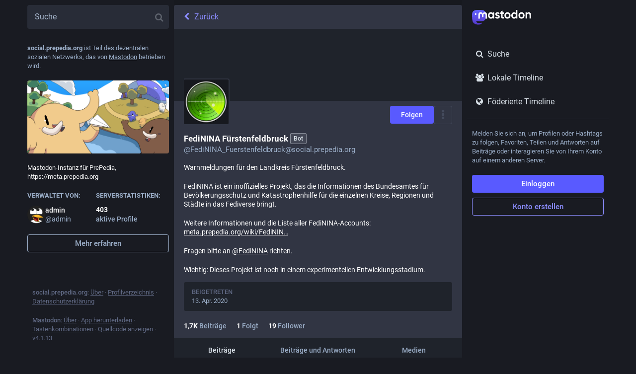

--- FILE ---
content_type: application/javascript
request_url: https://social.prepedia.org/packs/js/locale_de-7f76fab9218e017b6639.chunk.js
body_size: 46780
content:
(window.webpackJsonp=window.webpackJsonp||[]).push([[61],{364:function(e){e.exports=JSON.parse('{"about.blocks":"Moderierte Server","about.contact":"Kontakt:","about.disclaimer":"Mastodon ist eine freie, quelloffene Software und eine Marke der Mastodon gGmbH.","about.domain_blocks.no_reason_available":"Grund unbekannt","about.domain_blocks.preamble":"Mastodon erlaubt es dir grundsätzlich, alle Inhalte von allen Nutzer*innen auf allen Servern im Fediversum zu sehen und mit ihnen zu interagieren. Für diese Instanz gibt es aber ein paar Ausnahmen.","about.domain_blocks.silenced.explanation":"Alle Inhalte dieses Servers sind stumm geschaltet und werden zunächst nicht angezeigt. Du kannst die Profile und anderen Inhalte aber dennoch manuell aufrufen – oder Du folgst einer Person dieser Mastodon-Instanz.","about.domain_blocks.silenced.title":"Limitiert","about.domain_blocks.suspended.explanation":"Es werden keine Daten von diesem Server verarbeitet, gespeichert oder ausgetauscht, sodass eine Interaktion oder Kommunikation mit Nutzer*innen dieses Servers nicht möglich ist.","about.domain_blocks.suspended.title":"Gesperrt","about.not_available":"Diese Informationen sind auf diesem Server nicht verfügbar.","about.powered_by":"Ein dezentralisiertes soziales Netzwerk, angetrieben von {mastodon}","about.rules":"Serverregeln","account.account_note_header":"Notiz","account.add_or_remove_from_list":"Hinzufügen oder Entfernen von Listen","account.badges.bot":"Bot","account.badges.group":"Gruppe","account.block":"@{name} blockieren","account.block_domain":"Alles von {domain} verstecken","account.blocked":"Blockiert","account.browse_more_on_origin_server":"Mehr auf dem Originalprofil durchsuchen","account.cancel_follow_request":"Folgeanfrage ablehnen","account.direct":"Direktnachricht an @{name}","account.disable_notifications":"Höre auf mich zu benachrichtigen wenn @{name} etwas postet","account.domain_blocked":"Domain versteckt","account.edit_profile":"Profil bearbeiten","account.enable_notifications":"Benachrichtige mich wenn @{name} etwas postet","account.endorse":"Im Profil hervorheben","account.featured_tags.last_status_at":"Letzter Beitrag am {date}","account.featured_tags.last_status_never":"Keine Beiträge","account.featured_tags.title":"Von {name} vorgestellte Hashtags","account.follow":"Folgen","account.followers":"Follower","account.followers.empty":"Diesem Profil folgt noch niemand.","account.followers_counter":"{count, plural, one {{counter} Follower} other {{counter} Follower}}","account.following":"Folge ich","account.following_counter":"{count, plural, one {{counter} Folgt} other {{counter} Folgt}}","account.follows.empty":"Dieses Profil folgt noch niemandem.","account.follows_you":"Folgt dir","account.go_to_profile":"Profil öffnen","account.hide_reblogs":"Geteilte Beiträge von @{name} verbergen","account.joined_short":"Beigetreten","account.languages":"Genutzte Sprachen überarbeiten","account.link_verified_on":"Das Profil mit dieser E-Mail-Adresse wurde bereits am {date} bestätigt","account.locked_info":"Die Privatsphäre dieses Kontos wurde auf „geschützt“ gesetzt. Die Person bestimmt manuell, wer ihrem Profil folgen darf.","account.media":"Medien","account.mention":"@{name} im Beitrag erwähnen","account.moved_to":"{name} hat angegeben, dass dieser der neue Account ist:","account.mute":"@{name} stummschalten","account.mute_notifications":"Benachrichtigungen von @{name} stummschalten","account.muted":"Stummgeschaltet","account.open_original_page":"Ursprüngliche Seite öffnen","account.posts":"Beiträge","account.posts_with_replies":"Beiträge und Antworten","account.report":"@{name} melden","account.requested":"Warte auf Genehmigung. Klicke hier, um die Anfrage zum Folgen abzubrechen","account.share":"Profil von @{name} teilen","account.show_reblogs":"Geteilte Beiträge von @{name} wieder anzeigen","account.statuses_counter":"{count, plural, one {{counter} Beitrag} other {{counter} Beiträge}}","account.unblock":"@{name} entblocken","account.unblock_domain":"Entblocken von {domain}","account.unblock_short":"Blockierung aufheben","account.unendorse":"Nicht im Profil hervorheben","account.unfollow":"Entfolgen","account.unmute":"Stummschaltung von @{name} aufheben","account.unmute_notifications":"Stummschaltung der Benachrichtigungen von @{name} aufheben","account.unmute_short":"Stummschaltung aufheben","account_note.placeholder":"Notiz durch Klicken hinzufügen","admin.dashboard.daily_retention":"Benutzerverbleibrate nach Tag nach Anmeldung","admin.dashboard.monthly_retention":"Benutzerverbleibrate nach Monat nach Anmeldung","admin.dashboard.retention.average":"Durchschnitt","admin.dashboard.retention.cohort":"Monat der Registrierung","admin.dashboard.retention.cohort_size":"Neue Benutzer","alert.rate_limited.message":"Bitte versuche es nach {retry_time, time, medium} erneut.","alert.rate_limited.title":"Anfragelimit überschritten","alert.unexpected.message":"Ein unerwarteter Fehler ist aufgetreten.","alert.unexpected.title":"Ups!","announcement.announcement":"Ankündigung","attachments_list.unprocessed":"(ausstehend)","audio.hide":"Audio stummschalten","autosuggest_hashtag.per_week":"{count} pro Woche","boost_modal.combo":"Mit {combo} wird dieses Fenster beim nächsten Mal nicht mehr angezeigt","bundle_column_error.copy_stacktrace":"Fehlerbericht kopieren","bundle_column_error.error.body":"Die angeforderte Seite konnte nicht dargestellt werden. Dies könnte auf einen Fehler in unserem Code oder auf ein Browser-Kompatibilitätsproblem zurückzuführen sein.","bundle_column_error.error.title":"Oh nein!","bundle_column_error.network.body":"Beim Versuch, diese Seite zu laden, ist ein Fehler aufgetreten. Dies könnte auf ein vorübergehendes Problem mit Ihrer Internetverbindung oder diesem Server zurückzuführen sein.","bundle_column_error.network.title":"Netzwerkfehler","bundle_column_error.retry":"Erneut versuchen","bundle_column_error.return":"Zurück zur Startseite","bundle_column_error.routing.body":"Die angeforderte Seite konnte nicht gefunden werden. Bist du dir sicher, dass die URL in der Adressleiste korrekt ist?","bundle_column_error.routing.title":"404","bundle_modal_error.close":"Schließen","bundle_modal_error.message":"Etwas ist beim Laden schiefgelaufen.","bundle_modal_error.retry":"Erneut versuchen","closed_registrations.other_server_instructions":"Da Mastodon dezentralisiert ist, kannst du ein Konto auf einem anderen Server erstellen und trotzdem mit diesem Server interagieren.","closed_registrations_modal.description":"Das Anlegen eines Kontos auf {domain} ist derzeit nicht möglich, aber bedenke, dass du kein extra Konto auf {domain} benötigst, um Mastodon nutzen zu können.","closed_registrations_modal.find_another_server":"Einen anderen Server auswählen","closed_registrations_modal.preamble":"Mastodon ist dezentralisiert, das heißt unabhängig davon, wo du dein Konto erstellst, kannst du jedes Konto auf diesem Server folgen und mit dem interagieren. Du kannst auch deinen eigenen Server hosten!","closed_registrations_modal.title":"Bei Mastodon registrieren","column.about":"Über","column.blocks":"Blockierte Profile","column.bookmarks":"Lesezeichen","column.community":"Lokale Timeline","column.direct":"Direktnachrichten","column.directory":"Profile durchsuchen","column.domain_blocks":"Blockierte Domains","column.favourites":"Favoriten","column.follow_requests":"Follower-Anfragen","column.home":"Startseite","column.lists":"Listen","column.mutes":"Stummgeschaltete Profile","column.notifications":"Mitteilungen","column.pins":"Angeheftete Beiträge","column.public":"Föderierte Timeline","column_back_button.label":"Zurück","column_header.hide_settings":"Einstellungen verbergen","column_header.moveLeft_settings":"Diese Spalte nach links verschieben","column_header.moveRight_settings":"Diese Spalte nach rechts verschieben","column_header.pin":"Anheften","column_header.show_settings":"Einstellungen anzeigen","column_header.unpin":"Lösen","column_subheading.settings":"Einstellungen","community.column_settings.local_only":"Nur lokale Instanz","community.column_settings.media_only":"Nur Beiträge mit angehängten Medien","community.column_settings.remote_only":"Nur andere Mastodon-Instanzen anzeigen","compose.language.change":"Sprache festlegen","compose.language.search":"Sprachen suchen …","compose_form.direct_message_warning_learn_more":"Mehr erfahren","compose_form.encryption_warning":"Beiträge von Mastodon sind nicht Ende-zu-Ende verschlüsselt. Teile keine senible Informationen über Mastodon.","compose_form.hashtag_warning":"Dieser Beitrag ist über Hashtags nicht zu finden, weil er nicht gelistet ist. Nur öffentliche Beiträge tauchen in den Hashtag-Timelines auf.","compose_form.lock_disclaimer":"Dein Profil ist nicht {locked}. Wer dir folgen will, kann das jederzeit tun und dann auch deine privaten Beiträge sehen.","compose_form.lock_disclaimer.lock":"geschützt","compose_form.placeholder":"Was gibt\'s Neues?","compose_form.poll.add_option":"Auswahlfeld hinzufügen","compose_form.poll.duration":"Umfragedauer","compose_form.poll.option_placeholder":"{number}. Auswahl","compose_form.poll.remove_option":"Auswahlfeld entfernen","compose_form.poll.switch_to_multiple":"Mehrfachauswahl erlauben","compose_form.poll.switch_to_single":"Nur Einzelauswahl erlauben","compose_form.publish":"Veröffentlichen","compose_form.publish_loud":"{publish}!","compose_form.save_changes":"Änderungen speichern","compose_form.sensitive.hide":"{count, plural, one {Mit einer Inhaltswarnung versehen} other {Mit einer Inhaltswarnung versehen}}","compose_form.sensitive.marked":"{count, plural, one {Medien-Datei ist mit einer Inhaltswarnung versehen} other {Medien-Dateien sind mit einer Inhaltswarnung versehen}}","compose_form.sensitive.unmarked":"{count, plural, one {Medien-Datei ist nicht mit einer Inhaltswarnung versehen} other {Medien-Dateien sind nicht mit einer Inhaltswarnung versehen}}","compose_form.spoiler.marked":"Inhaltswarnung bzw. Triggerwarnung entfernen","compose_form.spoiler.unmarked":"Inhaltswarnung bzw. Triggerwarnung hinzufügen","compose_form.spoiler_placeholder":"Inhaltswarnung","confirmation_modal.cancel":"Abbrechen","confirmations.block.block_and_report":"Blockieren und melden","confirmations.block.confirm":"Blockieren","confirmations.block.message":"Bist du dir sicher, dass du {name} blockieren möchtest?","confirmations.cancel_follow_request.confirm":"Anfrage zum Folgen zurückziehen","confirmations.cancel_follow_request.message":"Möchtest du deine Anfrage, {name} zu folgen, wirklich zurückziehen?","confirmations.delete.confirm":"Löschen","confirmations.delete.message":"Bist du dir sicher, dass du diesen Beitrag löschen möchtest?","confirmations.delete_list.confirm":"Löschen","confirmations.delete_list.message":"Bist du dir sicher, dass du diese Liste permanent löschen möchtest?","confirmations.discard_edit_media.confirm":"Verwerfen","confirmations.discard_edit_media.message":"Du hast ungespeicherte Änderungen an der Medienbeschreibung oder der Medienvorschau. Trotzdem verwerfen?","confirmations.domain_block.confirm":"Blocke die ganze Domain","confirmations.domain_block.message":"Bist du dir wirklich sicher, dass du die ganze Domain {domain} blockieren willst? In den meisten Fällen reichen ein paar gezielte Blockierungen oder Stummschaltungen aus. Du wirst den Inhalt von dieser Domain nicht in irgendwelchen öffentlichen Timelines oder den Benachrichtigungen finden. Auch deine Follower von dieser Domain werden entfernt.","confirmations.logout.confirm":"Abmelden","confirmations.logout.message":"Bist du sicher, dass du dich abmelden möchtest?","confirmations.mute.confirm":"Stummschalten","confirmations.mute.explanation":"Dies wird Beiträge von dieser Person und Beiträge, die diese Person erwähnen, ausblenden, aber es wird der Person trotzdem erlauben, deine Beiträge zu sehen und dir zu folgen.","confirmations.mute.message":"Bist du dir sicher, dass du {name} stummschalten möchtest?","confirmations.redraft.confirm":"Löschen und neu erstellen","confirmations.redraft.message":"Bist du dir sicher, dass du diesen Beitrag löschen und neu machen möchtest? Favoriten und Boosts werden verloren gehen und Antworten zu diesem Beitrag werden verwaist sein.","confirmations.reply.confirm":"Antworten","confirmations.reply.message":"Wenn du jetzt antwortest wird die gesamte Nachricht verworfen, die du gerade schreibst. Möchtest du wirklich fortfahren?","confirmations.unfollow.confirm":"Entfolgen","confirmations.unfollow.message":"Bist du dir sicher, dass du {name} entfolgen möchtest?","conversation.delete":"Unterhaltung löschen","conversation.mark_as_read":"Als gelesen markieren","conversation.open":"Unterhaltung anzeigen","conversation.with":"Mit {names}","copypaste.copied":"In die Zwischenablage kopiert","copypaste.copy":"Kopieren","directory.federated":"Aus dem Fediverse","directory.local":"Nur von der Domain {domain}","directory.new_arrivals":"Neue Profile","directory.recently_active":"Kürzlich aktiv","disabled_account_banner.account_settings":"Kontoeinstellungen","disabled_account_banner.text":"Dein Konto {disabledAccount} ist derzeit deaktiviert.","dismissable_banner.community_timeline":"Dies sind die neuesten öffentlichen Beiträge von Personen, deren Konten von {domain} gehostet werden.","dismissable_banner.dismiss":"Ablehnen","dismissable_banner.explore_links":"Diese Nachrichten werden gerade von Leuten auf diesem und anderen Servern des dezentralen Netzwerks besprochen.","dismissable_banner.explore_statuses":"Diese Beiträge von diesem und anderen Servern im dezentralen Netzwerk gewinnen gerade an Reichweite auf diesem Server.","dismissable_banner.explore_tags":"Diese Hashtags gewinnen gerade unter den Leuten auf diesem und anderen Servern des dezentralen Netzwerkes an Reichweite.","dismissable_banner.public_timeline":"Dies sind die neuesten öffentlichen Beiträge von Personen auf diesem und anderen Servern des dezentralen Netzwerks, die dieser Server kennt.","embed.instructions":"Du kannst diesen Beitrag außerhalb des Fediverse (z. B. auf deiner Website) einbetten, indem du diesen iFrame-Code einfügst.","embed.preview":"Vorschau:","emoji_button.activity":"Aktivitäten","emoji_button.clear":"Leeren","emoji_button.custom":"Spezielle Emojis dieses Servers","emoji_button.flags":"Flaggen","emoji_button.food":"Essen & Trinken","emoji_button.label":"Emoji einfügen","emoji_button.nature":"Natur","emoji_button.not_found":"Keine passenden Emojis gefunden","emoji_button.objects":"Gegenstände","emoji_button.people":"Personen","emoji_button.recent":"Häufig benutzte Emojis","emoji_button.search":"Suchen …","emoji_button.search_results":"Suchergebnisse","emoji_button.symbols":"Symbole","emoji_button.travel":"Reisen & Orte","empty_column.account_suspended":"Konto gesperrt","empty_column.account_timeline":"Keine Beiträge vorhanden!","empty_column.account_unavailable":"Profil nicht verfügbar","empty_column.blocks":"Du hast bisher keine Profile blockiert.","empty_column.bookmarked_statuses":"Du hast bis jetzt keine Beiträge als Lesezeichen gespeichert. Wenn du einen Beitrag als Lesezeichen speicherst wird er hier erscheinen.","empty_column.community":"Die lokale Timeline ist leer. Schreibe einen öffentlichen Beitrag, um den Stein ins Rollen zu bringen!","empty_column.direct":"Du hast noch keine Direktnachrichten. Sobald du eine sendest oder empfängst, wird sie hier zu sehen sein.","empty_column.domain_blocks":"Du hast noch keine Domains blockiert.","empty_column.explore_statuses":"Momentan ist nichts im Trend. Schau später wieder vorbei!","empty_column.favourited_statuses":"Du hast noch keine Beiträge favorisiert. Wenn du einen favorisierst, wird er hier erscheinen.","empty_column.favourites":"Noch niemand hat diesen Beitrag favorisiert. Sobald es jemand tut, wird das hier angezeigt.","empty_column.follow_recommendations":"Es sieht so aus, als könnten keine Vorschläge für dich generiert werden. Du kannst versuchen, nach Leuten zu suchen, die du vielleicht kennst, oder du kannst angesagte Hashtags erkunden.","empty_column.follow_requests":"Du hast noch keine Follower-Anfragen erhalten. Sobald du eine erhältst, wird sie hier angezeigt.","empty_column.hashtag":"Unter diesem Hashtag gibt es noch nichts.","empty_column.home":"Die Timeline Deiner Startseite ist leer! Folge mehr Leuten, um sie zu füllen. {suggestions}","empty_column.home.suggestions":"Ein paar Vorschläge ansehen","empty_column.list":"Diese Liste ist derzeit leer. Wenn Konten auf dieser Liste neue Beiträge veröffentlichen werden sie hier erscheinen.","empty_column.lists":"Du hast noch keine Listen. Wenn du eine anlegst, wird sie hier angezeigt werden.","empty_column.mutes":"Du hast keine Profile stummgeschaltet.","empty_column.notifications":"Du hast noch keine Mitteilungen. Sobald Du mit anderen Personen interagierst, wirst Du hier darüber benachrichtigt.","empty_column.public":"Hier ist nichts zu sehen! Schreibe etwas öffentlich oder folge Profilen von anderen Servern, um die Timeline aufzufüllen","error.unexpected_crash.explanation":"Aufgrund eines Fehlers in unserem Code oder einer Browser-Inkompatibilität konnte diese Seite nicht korrekt angezeigt werden.","error.unexpected_crash.explanation_addons":"Diese Seite konnte nicht korrekt angezeigt werden. Dieser Fehler wird wahrscheinlich durch ein Browser-Add-on oder automatische Übersetzungswerkzeuge verursacht.","error.unexpected_crash.next_steps":"Versuche, die Seite zu aktualisieren. Wenn das nicht hilft, kannst du Mastodon über einen anderen Browser oder eine native App verwenden.","error.unexpected_crash.next_steps_addons":"Versuche, sie zu deaktivieren, und lade dann die Seite neu. Wenn das Problem weiterhin besteht, solltest du Mastodon über einen anderen Browser oder eine native App nutzen.","errors.unexpected_crash.copy_stacktrace":"Fehlerlog in die Zwischenablage kopieren","errors.unexpected_crash.report_issue":"Problem melden","explore.search_results":"Suchergebnisse","explore.suggested_follows":"Für dich","explore.title":"Entdecken","explore.trending_links":"Nachrichten","explore.trending_statuses":"Beiträge","explore.trending_tags":"Hashtags","filter_modal.added.context_mismatch_explanation":"Diese Filterkategorie gilt nicht für den Kontext, in welchem du auf diesen Beitrag zugegriffen hast. Wenn der Beitrag auch in diesem Kontext gefiltert werden soll, musst du den Filter bearbeiten.","filter_modal.added.context_mismatch_title":"Kontext stimmt nicht überein!","filter_modal.added.expired_explanation":"Diese Filterkategrie ist abgelaufen, du musst das Ablaufdatum für diese Kategorie ändern.","filter_modal.added.expired_title":"Abgelaufener Filter!","filter_modal.added.review_and_configure":"Um diese Filterkategorie zu überprüfen und weiter zu konfigurieren, gehe zu {settings_link}.","filter_modal.added.review_and_configure_title":"Filtereinstellungen","filter_modal.added.settings_link":"Einstellungsseite","filter_modal.added.short_explanation":"Dieser Post wurde folgender Filterkategorie hinzugefügt: {title}.","filter_modal.added.title":"Filter hinzugefügt!","filter_modal.select_filter.context_mismatch":"gilt nicht für diesen Kontext","filter_modal.select_filter.expired":"abgelaufen","filter_modal.select_filter.prompt_new":"Neue Kategorie: {name}","filter_modal.select_filter.search":"Suchen oder erstellen","filter_modal.select_filter.subtitle":"Eine existierende Kategorie benutzen oder eine erstellen","filter_modal.select_filter.title":"Diesen Beitrag filtern","filter_modal.title.status":"Einen Beitrag filtern","follow_recommendations.done":"Fertig","follow_recommendations.heading":"Folge Leuten, deren Beiträge du sehen möchtest! Hier sind einige Vorschläge.","follow_recommendations.lead":"Beiträge von Personen, denen du folgst, werden in chronologischer Reihenfolge auf deiner Startseite angezeigt. Hab keine Angst, Fehler zu machen, du kannst den Leuten jederzeit wieder entfolgen!","follow_request.authorize":"Erlauben","follow_request.reject":"Ablehnen","follow_requests.unlocked_explanation":"Auch wenn dein Konto öffentlich bzw. nicht geschützt ist, haben die Moderator*innen von {domain} gedacht, dass du diesen Follower lieber manuell bestätigen solltest.","footer.about":"Über","footer.directory":"Profilverzeichnis","footer.get_app":"App herunterladen","footer.invite":"Leute einladen","footer.keyboard_shortcuts":"Tastenkombinationen","footer.privacy_policy":"Datenschutzerklärung","footer.source_code":"Quellcode anzeigen","generic.saved":"Gespeichert","getting_started.heading":"Erste Schritte","hashtag.column_header.tag_mode.all":"und {additional}","hashtag.column_header.tag_mode.any":"oder {additional}","hashtag.column_header.tag_mode.none":"ohne {additional}","hashtag.column_settings.select.no_options_message":"Keine Vorschläge gefunden","hashtag.column_settings.select.placeholder":"Hashtags eintragen…","hashtag.column_settings.tag_mode.all":"All diese","hashtag.column_settings.tag_mode.any":"Eines von diesen","hashtag.column_settings.tag_mode.none":"Keines von diesen","hashtag.column_settings.tag_toggle":"Zusätzliche Hashtags für diese Spalte einfügen","hashtag.follow":"Hashtag folgen","hashtag.unfollow":"Hashtag entfolgen","home.column_settings.basic":"Einfach","home.column_settings.show_reblogs":"Geteilte Beiträge anzeigen","home.column_settings.show_replies":"Antworten anzeigen","home.hide_announcements":"Ankündigungen verbergen","home.show_announcements":"Ankündigungen anzeigen","interaction_modal.description.favourite":"Mit einem Account auf Mastodon kannst du diesen Beitrag favorisieren, um deine Wertschätzung auszudrücken, und ihn für einen späteren Zeitpunkt speichern.","interaction_modal.description.follow":"Mit einem Konto auf Mastodon kannst du {name} folgen, um seine Beiträge in deinem Home Feed zu erhalten.","interaction_modal.description.reblog":"Mit einem Mastodon-Account kannst du die Reichweite dieses Beitrags erhöhen, in dem du ihn mit deinen eigenen Followern teilst.","interaction_modal.description.reply":"Mit einem Account auf Mastodon kannst du auf diesen Beitrag antworten.","interaction_modal.on_another_server":"Auf einem anderen Server","interaction_modal.on_this_server":"Auf diesem Server","interaction_modal.other_server_instructions":"Kopiere diese URL und füge sie in das Suchfeld deiner bevorzugten Mastodon-App oder im Webinterface deiner Mastodon-Instanz ein.","interaction_modal.preamble":"Da Mastodon dezentralisiert ist, kannst du dein bestehendes Konto auf einem anderen Mastodon-Server oder einer kompatiblen Plattform nutzen, wenn du kein Konto auf dieser Plattform hast.","interaction_modal.title.favourite":"Lieblingsbeitrag von {name}","interaction_modal.title.follow":"Folge {name}","interaction_modal.title.reblog":"Beitrag von {name} teilen","interaction_modal.title.reply":"Antworte auf den Post von {name}","intervals.full.days":"{number, plural, one {# Tag} other {# Tage}}","intervals.full.hours":"{number, plural, one {# Stunde} other {# Stunden}}","intervals.full.minutes":"{number, plural, one {# Minute} other {# Minuten}}","keyboard_shortcuts.back":"Zurück navigieren","keyboard_shortcuts.blocked":"Liste blockierter Profile öffnen","keyboard_shortcuts.boost":"Beitrag teilen","keyboard_shortcuts.column":"einen Beitrag in einer der Spalten fokussieren","keyboard_shortcuts.compose":"fokussiere das Eingabefeld","keyboard_shortcuts.description":"Beschreibung","keyboard_shortcuts.direct":"um die Spalte mit den Direktnachrichten zu öffnen","keyboard_shortcuts.down":"In der Liste nach unten bewegen","keyboard_shortcuts.enter":"Beitrag öffnen","keyboard_shortcuts.favourite":"favorisieren","keyboard_shortcuts.favourites":"Favoriten-Liste öffnen","keyboard_shortcuts.federated":"Föderierte Timeline öffnen","keyboard_shortcuts.heading":"Tastenkombinationen","keyboard_shortcuts.home":"Startseite öffnen","keyboard_shortcuts.hotkey":"Tastenkürzel","keyboard_shortcuts.legend":"diese Übersicht anzeigen","keyboard_shortcuts.local":"Lokale Timeline öffnen","keyboard_shortcuts.mention":"Profil erwähnen","keyboard_shortcuts.muted":"Liste stummgeschalteter Profile öffnen","keyboard_shortcuts.my_profile":"Dein Profil öffnen","keyboard_shortcuts.notifications":"Benachrichtigungsspalte öffnen","keyboard_shortcuts.open_media":"Medien-Datei öffnen","keyboard_shortcuts.pinned":"Liste angehefteter Beiträge öffnen","keyboard_shortcuts.profile":"Profil des Autors öffnen","keyboard_shortcuts.reply":"antworten","keyboard_shortcuts.requests":"Liste der Follower-Anfragen öffnen","keyboard_shortcuts.search":"Suche fokussieren","keyboard_shortcuts.spoilers":"Feld für Inhaltswarnung bzw. Triggerwarnung anzeigen/ausblenden","keyboard_shortcuts.start":"\\"Erste Schritte\\"-Spalte öffnen","keyboard_shortcuts.toggle_hidden":"Beitragstext hinter der Inhaltswarnung bzw. Triggerwarnung verstecken/anzeigen","keyboard_shortcuts.toggle_sensitivity":"Medien anzeigen/verbergen","keyboard_shortcuts.toot":"Neuen Beitrag erstellen","keyboard_shortcuts.unfocus":"Textfeld/die Suche nicht mehr fokussieren","keyboard_shortcuts.up":"sich in der Liste hinauf bewegen","lightbox.close":"Schließen","lightbox.compress":"Bildansicht komprimieren","lightbox.expand":"Bildansicht erweitern","lightbox.next":"Weiter","lightbox.previous":"Zurück","limited_account_hint.action":"Profil trotzdem anzeigen","limited_account_hint.title":"Dieses Profil wurde von den Moderator*innen der Mastodon-Instanz {domain} ausgeblendet.","lists.account.add":"Zur Liste hinzufügen","lists.account.remove":"Von der Liste entfernen","lists.delete":"Liste löschen","lists.edit":"Liste bearbeiten","lists.edit.submit":"Titel ändern","lists.new.create":"Liste hinzufügen","lists.new.title_placeholder":"Neuer Titel der Liste","lists.replies_policy.followed":"Jeder gefolgte Benutzer","lists.replies_policy.list":"Mitglieder der Liste","lists.replies_policy.none":"Niemand","lists.replies_policy.title":"Antworten anzeigen für:","lists.search":"Suche nach Leuten, denen du folgst","lists.subheading":"Deine Listen","load_pending":"{count, plural, one {# neuer Beitrag} other {# neue Beiträge}}","loading_indicator.label":"Wird geladen …","media_gallery.toggle_visible":"{number, plural, one {Bild verbergen} other {Bilder verbergen}}","missing_indicator.label":"Nicht gefunden","missing_indicator.sublabel":"Die Ressource konnte nicht gefunden werden","moved_to_account_banner.text":"Dein Konto {disabledAccount} ist derzeit deaktiviert, weil du zu {movedToAccount} umgezogen bist.","mute_modal.duration":"Dauer","mute_modal.hide_notifications":"Benachrichtigungen von diesem Profil verbergen?","mute_modal.indefinite":"Unbestimmt","navigation_bar.about":"Über","navigation_bar.blocks":"Blockierte Profile","navigation_bar.bookmarks":"Lesezeichen","navigation_bar.community_timeline":"Lokale Timeline","navigation_bar.compose":"Neuen Beitrag verfassen","navigation_bar.direct":"Direktnachrichten","navigation_bar.discover":"Entdecken","navigation_bar.domain_blocks":"Blockierte Domains","navigation_bar.edit_profile":"Profil bearbeiten","navigation_bar.explore":"Entdecken","navigation_bar.favourites":"Favoriten","navigation_bar.filters":"Stummgeschaltete Wörter","navigation_bar.follow_requests":"Follower-Anfragen","navigation_bar.follows_and_followers":"Folge ich und Follower","navigation_bar.lists":"Listen","navigation_bar.logout":"Abmelden","navigation_bar.mutes":"Stummgeschaltete Profile","navigation_bar.personal":"Persönlich","navigation_bar.pins":"Angeheftete Beiträge","navigation_bar.preferences":"Einstellungen","navigation_bar.public_timeline":"Föderierte Timeline","navigation_bar.search":"Suche","navigation_bar.security":"Sicherheit","not_signed_in_indicator.not_signed_in":"Sie müssen sich anmelden, um diese Funktion zu nutzen.","notification.admin.report":"{target} wurde von {name} gemeldet","notification.admin.sign_up":"{name} hat sich registriert","notification.favourite":"{name} hat deinen Beitrag favorisiert","notification.follow":"{name} folgt dir jetzt","notification.follow_request":"{name} möchte dir folgen","notification.mention":"{name} hat dich erwähnt","notification.own_poll":"Deine Umfrage ist beendet","notification.poll":"Eine Umfrage, an der du teilgenommen hast, ist beendet","notification.reblog":"{name} hat deinen Beitrag geteilt","notification.status":"{name} hat gerade etwas gepostet","notification.update":"{name} bearbeitete einen Beitrag","notifications.clear":"Mitteilungen löschen","notifications.clear_confirmation":"Bist du dir sicher, dass du alle Mitteilungen löschen möchtest?","notifications.column_settings.admin.report":"Neue Meldungen:","notifications.column_settings.admin.sign_up":"Neue Anmeldungen:","notifications.column_settings.alert":"Desktop-Benachrichtigungen","notifications.column_settings.favourite":"Favorisierungen:","notifications.column_settings.filter_bar.advanced":"Zeige alle Kategorien an","notifications.column_settings.filter_bar.category":"Schnellfilterleiste","notifications.column_settings.filter_bar.show_bar":"Filterleiste anzeigen","notifications.column_settings.follow":"Neue Follower:","notifications.column_settings.follow_request":"Neue Follower-Anfragen:","notifications.column_settings.mention":"Erwähnungen:","notifications.column_settings.poll":"Ergebnisse von Umfragen:","notifications.column_settings.push":"Push-Benachrichtigungen","notifications.column_settings.reblog":"Geteilte Beiträge:","notifications.column_settings.show":"In der Timeline „Mitteilungen“ anzeigen","notifications.column_settings.sound":"Ton abspielen","notifications.column_settings.status":"Neue Beiträge:","notifications.column_settings.unread_notifications.category":"Ungelesene Benachrichtigungen","notifications.column_settings.unread_notifications.highlight":"Ungelesene Benachrichtigungen hervorheben","notifications.column_settings.update":"Bearbeitungen:","notifications.filter.all":"Alle","notifications.filter.boosts":"Geteilte Beiträge","notifications.filter.favourites":"Favorisierungen","notifications.filter.follows":"Neue Follower","notifications.filter.mentions":"Erwähnungen und Antworten","notifications.filter.polls":"Umfrageergebnisse","notifications.filter.statuses":"Beiträge von Personen, denen du folgst","notifications.grant_permission":"Berechtigung erteilen.","notifications.group":"{count} Benachrichtigungen","notifications.mark_as_read":"Alles als gelesen markieren","notifications.permission_denied":"Desktop-Benachrichtigungen können nicht aktiviert werden, da die Berechtigung verweigert wurde.","notifications.permission_denied_alert":"Desktop-Benachrichtigungen können nicht aktiviert werden, da die Browser-Berechtigung zuvor verweigert wurde","notifications.permission_required":"Desktop-Benachrichtigungen sind nicht verfügbar, da die erforderliche Berechtigung nicht erteilt wurde.","notifications_permission_banner.enable":"Aktiviere Desktop-Benachrichtigungen","notifications_permission_banner.how_to_control":"Um Benachrichtigungen zu erhalten, wenn Mastodon nicht geöffnet ist, aktiviere die Desktop-Benachrichtigungen. Du kannst genau bestimmen, welche Arten von Interaktionen Desktop-Benachrichtigungen über die {icon} -Taste erzeugen, sobald diese aktiviert sind.","notifications_permission_banner.title":"Verpasse nie etwas","picture_in_picture.restore":"Zurücksetzen","poll.closed":"Beendet","poll.refresh":"Aktualisieren","poll.total_people":"{count, plural, one {# Person} other {# Personen}}","poll.total_votes":"{count, plural, one {# Stimme} other {# Stimmen}}","poll.vote":"Abstimmen","poll.voted":"Du hast für diese Auswahl gestimmt","poll.votes":"{votes, plural, one {# Stimme} other {# Stimmen}}","poll_button.add_poll":"Eine Umfrage erstellen","poll_button.remove_poll":"Umfrage entfernen","privacy.change":"Sichtbarkeit des Beitrags anpassen","privacy.direct.long":"Nur für die genannten Profile sichtbar","privacy.direct.short":"Nur erwähnte Profile","privacy.private.long":"Nur für deine Follower sichtbar","privacy.private.short":"Nur Follower","privacy.public.long":"Für alle sichtbar","privacy.public.short":"Öffentlich","privacy.unlisted.long":"Sichtbar für alle, aber nicht über Suchfunktion","privacy.unlisted.short":"Nicht gelistet","privacy_policy.last_updated":"Letztes Update am {date}","privacy_policy.title":"Datenschutzbestimmungen","refresh":"Aktualisieren","regeneration_indicator.label":"Laden…","regeneration_indicator.sublabel":"Deine Startseite wird gerade vorbereitet!","relative_time.days":"{number}T","relative_time.full.days":"vor {number, plural, one {# Tag} other {# Tagen}}","relative_time.full.hours":"vor {number, plural, one {# Stunde} other {# Stunden}}","relative_time.full.just_now":"gerade eben","relative_time.full.minutes":"vor {number, plural, one {# Minute} other {# Minuten}}","relative_time.full.seconds":"vor {number, plural, one {1 Sekunde} other {# Sekunden}}","relative_time.hours":"{number}h","relative_time.just_now":"jetzt","relative_time.minutes":"{number}m","relative_time.seconds":"{number}s","relative_time.today":"heute","reply_indicator.cancel":"Abbrechen","report.block":"Blockieren","report.block_explanation":"Du wirst die Beiträge von diesem Konto nicht sehen. Das Konto wird nicht in der Lage sein, deine Beiträge zu sehen oder dir zu folgen. Die Person hinter dem Konto wird wissen, dass du das Konto blockiert hast.","report.categories.other":"Andere","report.categories.spam":"Spam","report.categories.violation":"Der Inhalt verletzt eine oder mehrere Server-Regeln","report.category.subtitle":"Wähle die passendste Kategorie","report.category.title":"Sag uns, was das Problem mit diesem {type} ist","report.category.title_account":"Profil","report.category.title_status":"Beitrag","report.close":"Fertig","report.comment.title":"Gibt es etwas anderes, was wir wissen sollten?","report.forward":"An {target} weiterleiten","report.forward_hint":"Dieses Konto gehört zu einem anderen Server. Soll eine anonymisierte Kopie der Meldung auch dorthin geschickt werden?","report.mute":"Stummschalten","report.mute_explanation":"Du wirst die Beiträge vom Konto nicht mehr sehen. Das Konto kann dir immer noch folgen, und die Person hinter dem Konto wird deine Beiträge sehen können und nicht wissen, dass du sie stummgeschaltet hast.","report.next":"Weiter","report.placeholder":"Zusätzliche Kommentare","report.reasons.dislike":"Das gefällt mir nicht","report.reasons.dislike_description":"Es ist etwas, das du nicht sehen willst","report.reasons.other":"Es geht um etwas anderes","report.reasons.other_description":"Das Problem passt nicht in die Kategorien","report.reasons.spam":"Das ist Spam","report.reasons.spam_description":"Bösartige Links, gefälschtes Engagement oder wiederholte Antworten","report.reasons.violation":"Es verstößt gegen Serverregeln","report.reasons.violation_description":"Du weißt, welche Regeln verletzt werden","report.rules.subtitle":"Alles Zutreffende auswählen","report.rules.title":"Welche Regeln werden verletzt?","report.statuses.subtitle":"Alles Zutreffende auswählen","report.statuses.title":"Gibt es Beiträge, die diesen Bericht unterstützen?","report.submit":"Absenden","report.target":"{target} melden","report.thanks.take_action":"Das sind deine Möglichkeiten zu bestimmen, was du auf Mastodon sehen möchtest:","report.thanks.take_action_actionable":"Während wir dies überprüfen, kannst du gegen @{name} vorgehen:","report.thanks.title":"Möchtest du das nicht sehen?","report.thanks.title_actionable":"Vielen Dank für die Meldung, wir werden uns das ansehen.","report.unfollow":"@{name} entfolgen","report.unfollow_explanation":"Du folgst diesem Konto. Um die Beiträge nicht mehr auf deiner Startseite zu sehen, entfolge dem Konto.","report_notification.attached_statuses":"{count, plural, one {{count} angehangener Beitrag} other {{count} angehängte Beiträge}}","report_notification.categories.other":"Nicht Aufgelistet","report_notification.categories.spam":"Spam","report_notification.categories.violation":"Regelbruch","report_notification.open":"Meldung öffnen","search.placeholder":"Suche","search.search_or_paste":"Suchen oder URL einfügen","search_popout.search_format":"Erweiterte Suche","search_popout.tips.full_text":"Einfache Texteingabe gibt Beiträge, die du geschrieben, favorisiert und geteilt hast, zurück; außerdem auch Beiträge, in denen du erwähnt wurdest, aber auch passende Nutzernamen, Anzeigenamen oder Hashtags.","search_popout.tips.hashtag":"Hashtag","search_popout.tips.status":"Beitrag","search_popout.tips.text":"Einfache Texteingabe gibt Anzeigenamen, Benutzernamen und Hashtags zurück","search_popout.tips.user":"Profil","search_results.accounts":"Profile","search_results.all":"Alle","search_results.hashtags":"Hashtags","search_results.nothing_found":"Nichts für diese Suchbegriffe gefunden","search_results.statuses":"Beiträge","search_results.statuses_fts_disabled":"Die Suche für Beiträge nach ihrem Inhalt ist auf diesem Mastodon-Server deaktiviert.","search_results.title":"Suchergebnisse für {q}","search_results.total":"{count, number} {count, plural, one {Ergebnis} other {Ergebnisse}}","server_banner.about_active_users":"Personen, die diesen Server in den vergangenen 30 Tagen genutzt haben (monatlich aktive Benutzer*innen)","server_banner.active_users":"aktive Profile","server_banner.administered_by":"Verwaltet von:","server_banner.introduction":"{domain} ist Teil des dezentralen sozialen Netzwerks, das von {mastodon} betrieben wird.","server_banner.learn_more":"Mehr erfahren","server_banner.server_stats":"Serverstatistiken:","sign_in_banner.create_account":"Konto erstellen","sign_in_banner.sign_in":"Einloggen","sign_in_banner.text":"Melden Sie sich an, um Profilen oder Hashtags zu folgen, Favoriten, Teilen und Antworten auf Beiträge oder interagieren Sie von Ihrem Konto auf einem anderen Server.","status.admin_account":"Moderationsoberfläche für @{name} öffnen","status.admin_status":"Diesen Beitrag in der Moderationsoberfläche öffnen","status.block":"@{name} blockieren","status.bookmark":"Lesezeichen setzen","status.cancel_reblog_private":"Teilen des Beitrags rückgängig machen","status.cannot_reblog":"Dieser Beitrag kann nicht geteilt werden","status.copy":"Link zum Beitrag kopieren","status.delete":"Beitrag löschen","status.detailed_status":"Detaillierte Ansicht der Unterhaltung","status.direct":"Direktnachricht an @{name}","status.edit":"Bearbeiten","status.edited":"Bearbeitet {date}","status.edited_x_times":"{count, plural, one {{count} mal} other {{count} mal}} bearbeitet","status.embed":"Beitrag per iFrame einbetten","status.favourite":"Favorisieren","status.filter":"Diesen Beitrag filtern","status.filtered":"Gefiltert","status.hide":"Beitrag verbergen","status.history.created":"{name} erstellte {date}","status.history.edited":"{name} bearbeitete {date}","status.load_more":"Weitere laden","status.media_hidden":"Medien versteckt","status.mention":"@{name} erwähnen","status.more":"Mehr","status.mute":"@{name} stummschalten","status.mute_conversation":"Unterhaltung stummschalten","status.open":"Diesen Beitrag öffnen","status.pin":"Im Profil anheften","status.pinned":"Angehefteter Beitrag","status.read_more":"Gesamten Beitrag anschauen","status.reblog":"Teilen","status.reblog_private":"Mit der ursprünglichen Zielgruppe teilen","status.reblogged_by":"{name} teilte","status.reblogs.empty":"Diesen Beitrag hat bisher noch niemand geteilt. Sobald es jemand tut, wird dieser Account hier angezeigt.","status.redraft":"Löschen und neu erstellen","status.remove_bookmark":"Lesezeichen entfernen","status.replied_to":"Antwortete {name}","status.reply":"Antworten","status.replyAll":"Allen antworten","status.report":"@{name} melden","status.sensitive_warning":"Inhaltswarnung","status.share":"Teilen","status.show_filter_reason":"Trotzdem anzeigen","status.show_less":"Weniger anzeigen","status.show_less_all":"Alle Inhaltswarnungen zuklappen","status.show_more":"Mehr anzeigen","status.show_more_all":"Alle Inhaltswarnungen aufklappen","status.show_original":"Original anzeigen","status.translate":"Übersetzen","status.translated_from_with":"Aus {lang} mittels {provider} übersetzt","status.uncached_media_warning":"Nicht verfügbar","status.unmute_conversation":"Stummschaltung der Unterhaltung aufheben","status.unpin":"Vom Profil lösen","subscribed_languages.lead":"Nach der Änderung werden nur noch Beiträge in den ausgewählten Sprachen in den Timelines deiner Startseite und deiner Listen angezeigt. Wähle keine Sprache aus, um alle Beiträge zu sehen.","subscribed_languages.save":"Änderungen speichern","subscribed_languages.target":"Abonnierte Sprachen für {target} ändern","suggestions.dismiss":"Empfehlung ausblenden","suggestions.header":"Du bist vielleicht interessiert an…","tabs_bar.federated_timeline":"Föderierte Timeline","tabs_bar.home":"Startseite","tabs_bar.local_timeline":"Lokale Timeline","tabs_bar.notifications":"Mitteilungen","time_remaining.days":"{number, plural, one {# Tag} other {# Tage}} verbleibend","time_remaining.hours":"{number, plural, one {# Stunde} other {# Stunden}} verbleibend","time_remaining.minutes":"{number, plural, one {# Minute} other {# Minuten}} verbleibend","time_remaining.moments":"Schließt in Kürze","time_remaining.seconds":"{number, plural, one {# Sekunde} other {# Sekunden}} verbleibend","timeline_hint.remote_resource_not_displayed":"{resource} von anderen Servern werden nicht angezeigt.","timeline_hint.resources.followers":"Follower","timeline_hint.resources.follows":"Folge ich","timeline_hint.resources.statuses":"Ältere Beiträge","trends.counter_by_accounts":"{count, plural, one {{count} Person} other {{count} Personen}} {days, plural, one {am vergangenen Tag} other {in den vergangenen {days} Tagen}}","trends.trending_now":"In den Trends","ui.beforeunload":"Dein Entwurf geht verloren, wenn du Mastodon verlässt.","units.short.billion":"{count}B","units.short.million":"{count}M","units.short.thousand":"{count}K","upload_area.title":"Zum Hochladen hereinziehen","upload_button.label":"Mediendatei hinzufügen","upload_error.limit":"Dateiupload-Limit erreicht.","upload_error.poll":"Dateiuploads sind in Kombination mit Umfragen nicht erlaubt.","upload_form.audio_description":"Beschreibe die Audiodatei für Menschen mit Hörschädigungen","upload_form.description":"Bildbeschreibung für blinde und sehbehinderte Menschen","upload_form.description_missing":"Keine Beschreibung hinzugefügt","upload_form.edit":"Bearbeiten","upload_form.thumbnail":"Miniaturansicht ändern","upload_form.undo":"Löschen","upload_form.video_description":"Beschreibe das Video für Menschen mit einer Hör- oder Sehbehinderung","upload_modal.analyzing_picture":"Analysiere Bild…","upload_modal.apply":"Übernehmen","upload_modal.applying":"Anwenden…","upload_modal.choose_image":"Bild auswählen","upload_modal.description_placeholder":"Victor jagt zwölf Boxkämpfer quer über den großen Sylter Deich","upload_modal.detect_text":"Text aus Bild erkennen","upload_modal.edit_media":"Medien bearbeiten","upload_modal.hint":"Ziehe den Kreis auf die Stelle Deines Bildes, die bei Vorschaugrafiken in der Mitte stehen soll.","upload_modal.preparing_ocr":"Vorbereitung von OCR…","upload_modal.preview_label":"Vorschau ({ratio})","upload_progress.label":"Wird hochgeladen …","upload_progress.processing":"Wird verarbeitet…","video.close":"Video schließen","video.download":"Datei herunterladen","video.exit_fullscreen":"Vollbild verlassen","video.expand":"Video vergrößern","video.fullscreen":"Vollbild","video.hide":"Video verbergen","video.mute":"Stummschalten","video.pause":"Pausieren","video.play":"Abspielen","video.unmute":"Ton einschalten"}')},365:function(e,n,t){e.exports=function(){"use strict";return[{locale:"de",pluralRuleFunction:function(e,n){var t=!String(e).split(".")[1];return n?"other":1==e&&t?"one":"other"},fields:{year:{displayName:"Jahr",relative:{0:"dieses Jahr",1:"nächstes Jahr","-1":"letztes Jahr"},relativeTime:{future:{one:"in {0} Jahr",other:"in {0} Jahren"},past:{one:"vor {0} Jahr",other:"vor {0} Jahren"}}},"year-short":{displayName:"Jahr",relative:{0:"dieses Jahr",1:"nächstes Jahr","-1":"letztes Jahr"},relativeTime:{future:{one:"in {0} Jahr",other:"in {0} Jahren"},past:{one:"vor {0} Jahr",other:"vor {0} Jahren"}}},month:{displayName:"Monat",relative:{0:"diesen Monat",1:"nächsten Monat","-1":"letzten Monat"},relativeTime:{future:{one:"in {0} Monat",other:"in {0} Monaten"},past:{one:"vor {0} Monat",other:"vor {0} Monaten"}}},"month-short":{displayName:"Monat",relative:{0:"diesen Monat",1:"nächsten Monat","-1":"letzten Monat"},relativeTime:{future:{one:"in {0} Monat",other:"in {0} Monaten"},past:{one:"vor {0} Monat",other:"vor {0} Monaten"}}},day:{displayName:"Tag",relative:{0:"heute",1:"morgen",2:"übermorgen","-2":"vorgestern","-1":"gestern"},relativeTime:{future:{one:"in {0} Tag",other:"in {0} Tagen"},past:{one:"vor {0} Tag",other:"vor {0} Tagen"}}},"day-short":{displayName:"Tag",relative:{0:"heute",1:"morgen",2:"übermorgen","-2":"vorgestern","-1":"gestern"},relativeTime:{future:{one:"in {0} Tag",other:"in {0} Tagen"},past:{one:"vor {0} Tag",other:"vor {0} Tagen"}}},hour:{displayName:"Stunde",relative:{0:"in dieser Stunde"},relativeTime:{future:{one:"in {0} Stunde",other:"in {0} Stunden"},past:{one:"vor {0} Stunde",other:"vor {0} Stunden"}}},"hour-short":{displayName:"Std.",relative:{0:"in dieser Stunde"},relativeTime:{future:{one:"in {0} Std.",other:"in {0} Std."},past:{one:"vor {0} Std.",other:"vor {0} Std."}}},minute:{displayName:"Minute",relative:{0:"in dieser Minute"},relativeTime:{future:{one:"in {0} Minute",other:"in {0} Minuten"},past:{one:"vor {0} Minute",other:"vor {0} Minuten"}}},"minute-short":{displayName:"Min.",relative:{0:"in dieser Minute"},relativeTime:{future:{one:"in {0} Min.",other:"in {0} Min."},past:{one:"vor {0} Min.",other:"vor {0} Min."}}},second:{displayName:"Sekunde",relative:{0:"jetzt"},relativeTime:{future:{one:"in {0} Sekunde",other:"in {0} Sekunden"},past:{one:"vor {0} Sekunde",other:"vor {0} Sekunden"}}},"second-short":{displayName:"Sek.",relative:{0:"jetzt"},relativeTime:{future:{one:"in {0} Sek.",other:"in {0} Sek."},past:{one:"vor {0} Sek.",other:"vor {0} Sek."}}}}},{locale:"de-AT",parentLocale:"de"},{locale:"de-BE",parentLocale:"de"},{locale:"de-CH",parentLocale:"de"},{locale:"de-IT",parentLocale:"de"},{locale:"de-LI",parentLocale:"de"},{locale:"de-LU",parentLocale:"de"}]}()},654:function(e,n,t){"use strict";t.r(n);var i=t(364),r=t(365),o=t.n(r),a=t(5);Object(a.setLocale)({messages:i,localeData:o()})}},[[654,0]]]);
//# sourceMappingURL=locale_de-7f76fab9218e017b6639.chunk.js.map